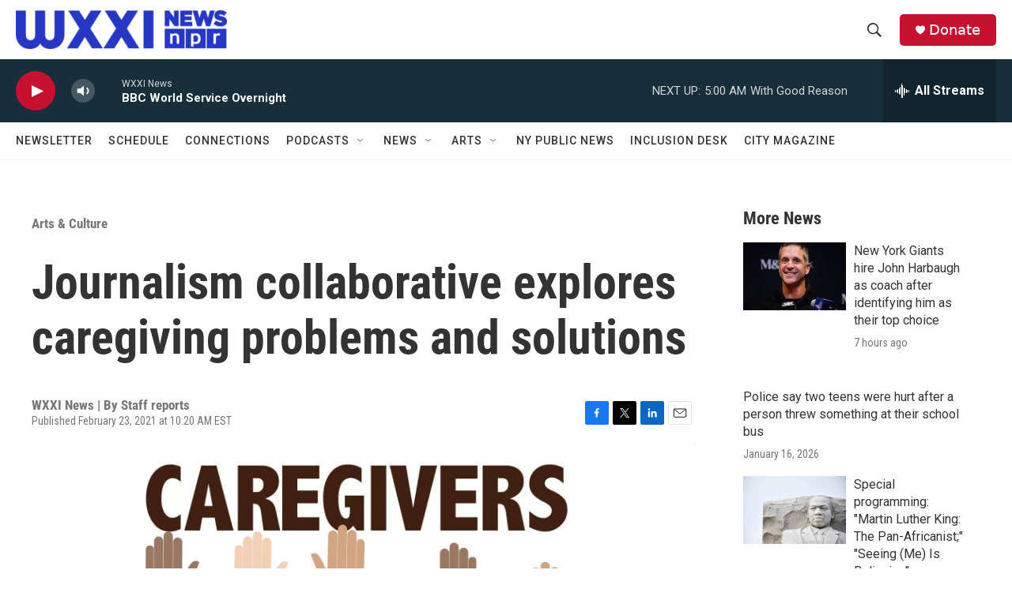

--- FILE ---
content_type: text/html; charset=utf-8
request_url: https://www.google.com/recaptcha/api2/aframe
body_size: 268
content:
<!DOCTYPE HTML><html><head><meta http-equiv="content-type" content="text/html; charset=UTF-8"></head><body><script nonce="k6ePcHMa4me9--APiXm_6Q">/** Anti-fraud and anti-abuse applications only. See google.com/recaptcha */ try{var clients={'sodar':'https://pagead2.googlesyndication.com/pagead/sodar?'};window.addEventListener("message",function(a){try{if(a.source===window.parent){var b=JSON.parse(a.data);var c=clients[b['id']];if(c){var d=document.createElement('img');d.src=c+b['params']+'&rc='+(localStorage.getItem("rc::a")?sessionStorage.getItem("rc::b"):"");window.document.body.appendChild(d);sessionStorage.setItem("rc::e",parseInt(sessionStorage.getItem("rc::e")||0)+1);localStorage.setItem("rc::h",'1768723119821');}}}catch(b){}});window.parent.postMessage("_grecaptcha_ready", "*");}catch(b){}</script></body></html>